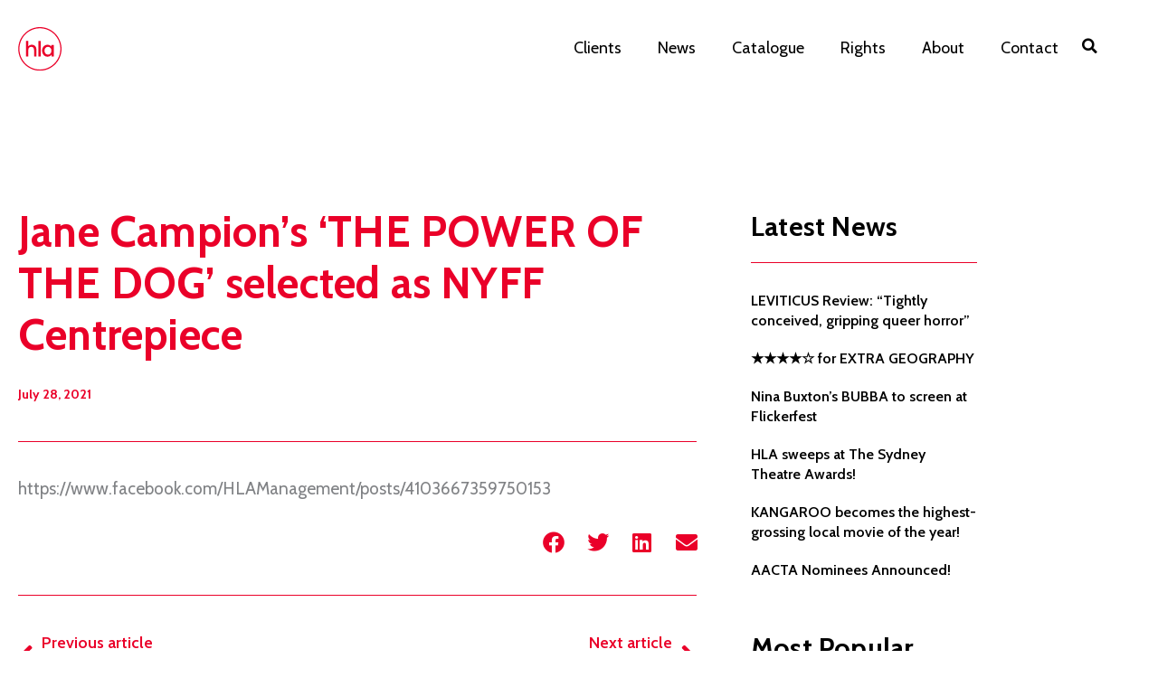

--- FILE ---
content_type: text/css; charset=UTF-8
request_url: https://www.hlamgt.com.au/wp-content/uploads/elementor/css/post-2175.css?ver=1769741506
body_size: 523
content:
.elementor-2175 .elementor-element.elementor-element-c3e9696:not(.elementor-motion-effects-element-type-background), .elementor-2175 .elementor-element.elementor-element-c3e9696 > .elementor-motion-effects-container > .elementor-motion-effects-layer{background-color:var( --e-global-color-astglobalcolor0 );}.elementor-2175 .elementor-element.elementor-element-c3e9696 > .elementor-container{max-width:1240px;}.elementor-2175 .elementor-element.elementor-element-c3e9696{transition:background 0.3s, border 0.3s, border-radius 0.3s, box-shadow 0.3s;padding:15px 0px 15px 0px;}.elementor-2175 .elementor-element.elementor-element-c3e9696 > .elementor-background-overlay{transition:background 0.3s, border-radius 0.3s, opacity 0.3s;}.elementor-2175 .elementor-element.elementor-element-5c29910 > .elementor-element-populated{margin:0px 0px 0px 0px;--e-column-margin-right:0px;--e-column-margin-left:0px;padding:0px 0px 0px 20px;}.elementor-2175 .elementor-element.elementor-element-5b620ed .elementor-repeater-item-8a8dad8.elementor-social-icon{background-color:#FFFFFF00;}.elementor-2175 .elementor-element.elementor-element-5b620ed .elementor-repeater-item-8a8dad8.elementor-social-icon i{color:var( --e-global-color-astglobalcolor5 );}.elementor-2175 .elementor-element.elementor-element-5b620ed .elementor-repeater-item-8a8dad8.elementor-social-icon svg{fill:var( --e-global-color-astglobalcolor5 );}.elementor-2175 .elementor-element.elementor-element-5b620ed .elementor-repeater-item-957eacd.elementor-social-icon{background-color:#FFFFFF00;}.elementor-2175 .elementor-element.elementor-element-5b620ed .elementor-repeater-item-957eacd.elementor-social-icon i{color:var( --e-global-color-astglobalcolor5 );}.elementor-2175 .elementor-element.elementor-element-5b620ed .elementor-repeater-item-957eacd.elementor-social-icon svg{fill:var( --e-global-color-astglobalcolor5 );}.elementor-2175 .elementor-element.elementor-element-5b620ed{--grid-template-columns:repeat(0, auto);--icon-size:26px;--grid-column-gap:14px;--grid-row-gap:0px;}.elementor-2175 .elementor-element.elementor-element-5b620ed .elementor-widget-container{text-align:center;}.elementor-2175 .elementor-element.elementor-element-5b620ed > .elementor-widget-container{margin:0px 0px 0px 0px;}.elementor-2175 .elementor-element.elementor-element-5b620ed .elementor-social-icon{--icon-padding:0.2em;border-style:solid;border-width:1px 1px 1px 1px;border-color:var( --e-global-color-astglobalcolor5 );}.elementor-2175 .elementor-element.elementor-element-5b620ed .elementor-icon{border-radius:60px 60px 60px 60px;}.elementor-2175 .elementor-element.elementor-element-3799ad8{text-align:start;font-size:16px;color:#FFFFFF;}.elementor-bc-flex-widget .elementor-2175 .elementor-element.elementor-element-24e4101.elementor-column .elementor-widget-wrap{align-items:center;}.elementor-2175 .elementor-element.elementor-element-24e4101.elementor-column.elementor-element[data-element_type="column"] > .elementor-widget-wrap.elementor-element-populated{align-content:center;align-items:center;}.elementor-2175 .elementor-element.elementor-element-24e4101 > .elementor-element-populated{margin:0px 0px 0px 0px;--e-column-margin-right:0px;--e-column-margin-left:0px;padding:0px 0px 0px 0px;}.elementor-2175 .elementor-element.elementor-element-476777d5 .elementor-repeater-item-8a8dad8.elementor-social-icon{background-color:#FFFFFF00;}.elementor-2175 .elementor-element.elementor-element-476777d5 .elementor-repeater-item-8a8dad8.elementor-social-icon i{color:var( --e-global-color-astglobalcolor5 );}.elementor-2175 .elementor-element.elementor-element-476777d5 .elementor-repeater-item-8a8dad8.elementor-social-icon svg{fill:var( --e-global-color-astglobalcolor5 );}.elementor-2175 .elementor-element.elementor-element-476777d5 .elementor-repeater-item-957eacd.elementor-social-icon{background-color:#FFFFFF00;}.elementor-2175 .elementor-element.elementor-element-476777d5 .elementor-repeater-item-957eacd.elementor-social-icon i{color:var( --e-global-color-astglobalcolor5 );}.elementor-2175 .elementor-element.elementor-element-476777d5 .elementor-repeater-item-957eacd.elementor-social-icon svg{fill:var( --e-global-color-astglobalcolor5 );}.elementor-2175 .elementor-element.elementor-element-476777d5{--grid-template-columns:repeat(0, auto);--icon-size:26px;--grid-column-gap:14px;--grid-row-gap:0px;}.elementor-2175 .elementor-element.elementor-element-476777d5 .elementor-widget-container{text-align:center;}.elementor-2175 .elementor-element.elementor-element-476777d5 > .elementor-widget-container{margin:0px 0px 0px 0px;}.elementor-2175 .elementor-element.elementor-element-476777d5 .elementor-social-icon{--icon-padding:0.2em;border-style:solid;border-width:1px 1px 1px 1px;border-color:var( --e-global-color-astglobalcolor5 );}.elementor-2175 .elementor-element.elementor-element-476777d5 .elementor-icon{border-radius:60px 60px 60px 60px;}.elementor-2175 .elementor-element.elementor-element-29baabb > .elementor-element-populated{margin:0px 0px 0px 0px;--e-column-margin-right:0px;--e-column-margin-left:0px;padding:0px 20px 0px 0px;}.elementor-2175 .elementor-element.elementor-element-aad828b{text-align:end;font-size:16px;color:#FFFFFF;}.elementor-theme-builder-content-area{height:400px;}.elementor-location-header:before, .elementor-location-footer:before{content:"";display:table;clear:both;}@media(max-width:1024px){.elementor-2175 .elementor-element.elementor-element-3799ad8{line-height:1.4em;}.elementor-2175 .elementor-element.elementor-element-aad828b{line-height:1.4em;}}@media(max-width:767px){.elementor-2175 .elementor-element.elementor-element-c3e9696{padding:33px 0px 33px 0px;}.elementor-2175 .elementor-element.elementor-element-5c29910{width:100%;}.elementor-2175 .elementor-element.elementor-element-5c29910 > .elementor-widget-wrap > .elementor-widget:not(.elementor-widget__width-auto):not(.elementor-widget__width-initial):not(:last-child):not(.elementor-absolute){margin-block-end:0px;}.elementor-2175 .elementor-element.elementor-element-5c29910 > .elementor-element-populated{padding:0px 20px 0px 20px;}.elementor-2175 .elementor-element.elementor-element-5b620ed > .elementor-widget-container{margin:0px 0px 0px 0px;padding:0px 0px 0px 0px;}.elementor-2175 .elementor-element.elementor-element-3799ad8 > .elementor-widget-container{padding:15px 0px 0px 0px;}.elementor-2175 .elementor-element.elementor-element-3799ad8{text-align:center;}.elementor-2175 .elementor-element.elementor-element-24e4101 > .elementor-element-populated{margin:0px 0px 0px 0px;--e-column-margin-right:0px;--e-column-margin-left:0px;}.elementor-2175 .elementor-element.elementor-element-29baabb > .elementor-element-populated{padding:10px 20px 0px 20px;}.elementor-2175 .elementor-element.elementor-element-aad828b{text-align:center;}}@media(max-width:1024px) and (min-width:768px){.elementor-2175 .elementor-element.elementor-element-5c29910{width:40%;}.elementor-2175 .elementor-element.elementor-element-24e4101{width:20%;}.elementor-2175 .elementor-element.elementor-element-29baabb{width:40%;}}

--- FILE ---
content_type: text/css; charset=UTF-8
request_url: https://www.hlamgt.com.au/wp-content/uploads/elementor/css/post-2701.css?ver=1769742629
body_size: 476
content:
.elementor-2701 .elementor-element.elementor-element-a6f5336 > .elementor-container{max-width:1100px;}.elementor-2701 .elementor-element.elementor-element-a6f5336{margin-top:0px;margin-bottom:0px;padding:120px 0px 80px 0px;}.elementor-2701 .elementor-element.elementor-element-7f66f64 > .elementor-element-populated{margin:0px 0px 0px 0px;--e-column-margin-right:0px;--e-column-margin-left:0px;padding:0px 0px 0px 20px;}.elementor-2701 .elementor-element.elementor-element-82f5bea > .elementor-widget-container{margin:0px 0px 30px 0px;}.elementor-2701 .elementor-element.elementor-element-0cb43dd > .elementor-widget-container{margin:0px 0px 30px 0px;}.elementor-2701 .elementor-element.elementor-element-3e4fc6b .elementor-heading-title{font-size:48px;font-weight:900;line-height:1.2em;color:var( --e-global-color-astglobalcolor0 );}.elementor-2701 .elementor-element.elementor-element-d8c657d .elementor-icon-list-icon{width:14px;}.elementor-2701 .elementor-element.elementor-element-d8c657d .elementor-icon-list-icon i{font-size:14px;}.elementor-2701 .elementor-element.elementor-element-d8c657d .elementor-icon-list-icon svg{--e-icon-list-icon-size:14px;}.elementor-2701 .elementor-element.elementor-element-d8c657d .elementor-icon-list-text, .elementor-2701 .elementor-element.elementor-element-d8c657d .elementor-icon-list-text a{color:var( --e-global-color-astglobalcolor0 );}.elementor-2701 .elementor-element.elementor-element-d8c657d .elementor-icon-list-item{font-size:14px;font-weight:700;}.elementor-2701 .elementor-element.elementor-element-6d7bd86{--divider-border-style:solid;--divider-color:var( --e-global-color-astglobalcolor0 );--divider-border-width:1px;}.elementor-2701 .elementor-element.elementor-element-6d7bd86 .elementor-divider-separator{width:100%;}.elementor-2701 .elementor-element.elementor-element-6d7bd86 .elementor-divider{padding-block-start:15px;padding-block-end:15px;}.elementor-2701 .elementor-element.elementor-element-7bda1ad > .elementor-widget-container{margin:0px -11px 0px 0px;}.elementor-2701 .elementor-element.elementor-element-7bda1ad{--alignment:right;--grid-side-margin:0px;--grid-column-gap:0px;--grid-row-gap:10px;--grid-bottom-margin:10px;--e-share-buttons-primary-color:#EA002900;--e-share-buttons-secondary-color:var( --e-global-color-astglobalcolor0 );}.elementor-2701 .elementor-element.elementor-element-7bda1ad .elementor-share-btn__icon{--e-share-buttons-icon-size:24px;}.elementor-2701 .elementor-element.elementor-element-7bda1ad .elementor-share-btn:hover{--e-share-buttons-secondary-color:var( --e-global-color-astglobalcolor1 );}.elementor-2701 .elementor-element.elementor-element-4e709fc{--divider-border-style:solid;--divider-color:var( --e-global-color-astglobalcolor0 );--divider-border-width:1px;}.elementor-2701 .elementor-element.elementor-element-4e709fc .elementor-divider-separator{width:100%;}.elementor-2701 .elementor-element.elementor-element-4e709fc .elementor-divider{padding-block-start:15px;padding-block-end:15px;}.elementor-2701 .elementor-element.elementor-element-225805a span.post-navigation__prev--label{color:var( --e-global-color-astglobalcolor0 );}.elementor-2701 .elementor-element.elementor-element-225805a span.post-navigation__next--label{color:var( --e-global-color-astglobalcolor0 );}.elementor-2701 .elementor-element.elementor-element-225805a span.post-navigation__prev--label:hover{color:var( --e-global-color-astglobalcolor1 );}.elementor-2701 .elementor-element.elementor-element-225805a span.post-navigation__next--label:hover{color:var( --e-global-color-astglobalcolor1 );}.elementor-2701 .elementor-element.elementor-element-225805a span.post-navigation__prev--label, .elementor-2701 .elementor-element.elementor-element-225805a span.post-navigation__next--label{font-size:18px;font-weight:600;text-transform:none;}.elementor-2701 .elementor-element.elementor-element-225805a span.post-navigation__prev--title, .elementor-2701 .elementor-element.elementor-element-225805a span.post-navigation__next--title{color:var( --e-global-color-astglobalcolor0 );}.elementor-2701 .elementor-element.elementor-element-225805a span.post-navigation__prev--title:hover, .elementor-2701 .elementor-element.elementor-element-225805a span.post-navigation__next--title:hover{color:var( --e-global-color-astglobalcolor1 );}.elementor-2701 .elementor-element.elementor-element-225805a .post-navigation__arrow-wrapper{color:var( --e-global-color-astglobalcolor0 );fill:var( --e-global-color-astglobalcolor0 );}.elementor-2701 .elementor-element.elementor-element-225805a .post-navigation__arrow-wrapper:hover{color:var( --e-global-color-secondary );fill:var( --e-global-color-secondary );}.elementor-2701 .elementor-element.elementor-element-3fbb130 .elementor-button:hover, .elementor-2701 .elementor-element.elementor-element-3fbb130 .elementor-button:focus{color:var( --e-global-color-astglobalcolor5 );}.elementor-2701 .elementor-element.elementor-element-3fbb130 .elementor-button:hover svg, .elementor-2701 .elementor-element.elementor-element-3fbb130 .elementor-button:focus svg{fill:var( --e-global-color-astglobalcolor5 );}.elementor-2701 .elementor-element.elementor-element-a22bcbc > .elementor-element-populated{margin:0px 0px 0px 60px;--e-column-margin-right:0px;--e-column-margin-left:60px;padding:0px 20px 0px 0px;}@media(min-width:768px){.elementor-2701 .elementor-element.elementor-element-7f66f64{width:70%;}.elementor-2701 .elementor-element.elementor-element-a22bcbc{width:30%;}}@media(max-width:1024px){.elementor-2701 .elementor-element.elementor-element-a6f5336{padding:70px 0px 70px 0px;}.elementor-2701 .elementor-element.elementor-element-7f66f64 > .elementor-element-populated{padding:0px 30px 0px 20px;}.elementor-2701 .elementor-element.elementor-element-3e4fc6b .elementor-heading-title{font-size:42px;} .elementor-2701 .elementor-element.elementor-element-7bda1ad{--grid-side-margin:0px;--grid-column-gap:0px;--grid-row-gap:10px;--grid-bottom-margin:10px;}.elementor-2701 .elementor-element.elementor-element-3fbb130 > .elementor-widget-container{margin:10px 0px 0px 0px;}.elementor-2701 .elementor-element.elementor-element-a22bcbc > .elementor-element-populated{margin:0px 0px 0px 0px;--e-column-margin-right:0px;--e-column-margin-left:0px;padding:0px 20px 0px 20px;}}@media(max-width:767px){.elementor-2701 .elementor-element.elementor-element-a6f5336{padding:70px 0px 50px 0px;}.elementor-2701 .elementor-element.elementor-element-3e4fc6b .elementor-heading-title{font-size:33px;} .elementor-2701 .elementor-element.elementor-element-7bda1ad{--grid-side-margin:0px;--grid-column-gap:0px;--grid-row-gap:10px;--grid-bottom-margin:10px;}.elementor-2701 .elementor-element.elementor-element-3fbb130 > .elementor-widget-container{margin:15px 0px 0px 0px;}}

--- FILE ---
content_type: text/css; charset=UTF-8
request_url: https://www.hlamgt.com.au/wp-content/cache/min/1/wp-content/themes/astra-child/style.css?ver=1769742642
body_size: 1590
content:
a:focus{outline:none}h1,h2,h3,h4,h5,h6{letter-spacing:.2px}.hla-header-white-background .elementor-item.menu-link::after,.hla-header-transparent .elementor-item.menu-link::after{height:9px!important;width:9px!important;border-radius:100%!important;content:""!important;bottom:-3px!important;left:48%!important}.hla-footer a{color:#fff!important}.hla-footer p{margin-bottom:0!important}.elementor-section.hla-home-full-screen-section.elementor-section-height-full{min-height:925px!important}.email-agent-button{display:none}.elementor-editor-active .email-agent-button{display:block!important}.managing_agent-kate-richter #kate-richter.email-agent-button,.managing_agent-natalie-stewart #natalie-stewart.email-agent-button,.managing_agent-edwina-stuart #edwina-stuart.email-agent-button,.managing_agent-sophie-fosdick-mcgrath #sophie-fosdick-mcgrath.email-agent-button,.managing_agent-trish-booth #trish-booth.email-agent-button,.managing_agent-zilla-turner #zilla-turner.email-agent-button,.managing_agent-amelia-ashton #amelia-ashton.email-agent-button{display:block!important}.uael-post__arrow-inside .uael-post-grid .slick-next{right:6px;top:-45px}.uael-post__arrow-inside .uael-post-grid .slick-prev{left:6px;top:-45px}.uael-post-grid .slick-prev::after,[dir="rtl"] .uael-post-grid .slick-prev::after{content:" Previous";font-size:21px;color:#EA0029}.uael-post-grid .slick-next::before,[dir="rtl"] .uael-post-grid .slick-next::before{content:" Next";font-size:21px;color:#EA0029}.clients-carousel .uael-post-grid .slick-slider .slick-arrow{border-radius:0!important}.contact-page-sidebar h3{font-weight:700;margin-bottom:3px;color:#000}.contact-page-sidebar a{color:#000;text-decoration:none!important}.contact-page-sidebar a:hover{color:#EA0029}.team-row p{margin-bottom:0!important}blockquote{border-left:5px solid #EA0029!important;padding-left:40px;padding-right:40px;margin:0 0 20px!important}blockquote p:last-child{margin-bottom:0px!important}.clients-menu-vertical a{text-align:center!important}.clients-menu-vertical a::before{height:13px!important;width:13px!important;border-radius:100%!important;content:""!important;background:#EA0029!important;position:relative!important;left:-16px}.list-custom-taxonomy-widget select{color:#666;padding:6px 2em;height:auto;border-width:1px;border-style:solid;border-color:var(--e-global-color-astglobalcolor6);border-radius:35px;background:#fff;box-shadow:none;box-sizing:border-box;transition:all .2s linear;font-size:15px;opacity:.7;background:url("data:image/svg+xml,<svg height='10px' width='10px' viewBox='0 0 16 16' fill='%23666666' xmlns='http://www.w3.org/2000/svg'><path d='M7.247 11.14 2.451 5.658C1.885 5.013 2.345 4 3.204 4h9.592a1 1 0 0 1 .753 1.659l-4.796 5.48a1 1 0 0 1-1.506 0z'/></svg>") no-repeat;background-position:calc(100% - 0.75rem) center!important;-moz-appearance:none!important;-webkit-appearance:none!important;appearance:none!important}.list-custom-taxonomy-widget select::after{right:20px!important}.clients-grid .uael-post__header-filters li::after{height:9px!important;width:9px!important;border-radius:100%!important;content:""!important;display:block;background:transparent;margin-left:auto;margin-right:auto}.clients-grid .uael-post__header-filters li:hover::after,.clients-grid .uael-post__header-filters li.uael-filter__current::after{height:9px!important;width:9px!important;border-radius:100%!important;content:""!important;display:block;background:#EA0029;margin-left:auto;margin-right:auto}.clients-grid .uael-post__header-filters{margin-bottom:50px}.uael-posts-tabs-dropdown .uael-filters-dropdown{margin-bottom:40px}.uael-posts-tabs-dropdown .uael-filters-dropdown-button{background:#fff;padding:5px 40px 5px 40px;cursor:pointer;display:inline-block;border:1px solid #EA0029;border-radius:50px}.uael-posts-tabs-dropdown .uael-post__header-filter{background:none}li[data-filter=".writers"],li[data-filter=".directors"],li[data-filter=".designers"],li[data-filter=".costume-designers"],li[data-filter=".production-designers"]{display:none}.clients-grid img{filter:grayscale(100%);-webkit-filter:grayscale(100%)}.clients-grid img:hover{filter:none;-webkit-filter:grayscale(0)}.elementor-widget-wp-widget-categories h5{display:none}.clients-grid .uael-post__footer{margin-top:10px!important}.uael-grid-pagination .page-numbers{height:40px!important;width:40px!important;border-radius:50%!important;line-height:40px!important;border:1px solid #EA0029;margin-top:8px!important}.page-numbers.dots{border:0 solid!important;padding-right:10px}.uael-grid-pagination .page-numbers.next{width:95px!important;border-radius:20px!important}.uael-grid-pagination .page-numbers.prev{width:110px!important;border-radius:20px!important}.gform_heading{display:none}h3.gsection_title{font-size:33px!important;font-weight:700!important;border-bottom:1px solid #EA0029;padding-bottom:15px;margin-bottom:5px!important;margin-top:20px}.gform_wrapper.gravity-theme .gsection{border-bottom:0 solid!important}.gform_wrapper input[type="email"],.gform_wrapper input[type="number"],.gform_wrapper input[type="password"],.gform_wrapper input[type="reset"],.gform_wrapper input[type="search"],.gform_wrapper input[type="tel"],.gform_wrapper input[type="text"],.gform_wrapper input[type="url"],.gform_wrapper select,.gform_wrapper textarea{background:none!important;border-color:#EA0029!important;border-radius:8px!important;padding:8px 15px!important;color:#000}.gform_wrapper select{height:100%}.gform_wrapper .gform_validation_errors>h2{font-size:17px!important;line-height:1.3em!important}.gform_confirmation_message{background-color:#fff;color:#EA0029;padding:35px;margin-top:20px;font-size:24px;line-height:1.4;border:3px solid #EA0029;font-weight:400}.elementor-post__title{margin-bottom:20px!important}.uael-post__meta-data{padding-bottom:30px!important;margin-bottom:30px!important;border-bottom:1px solid #EA0029!important}.uael-post__read-more.elementor-button .elementor-align-icon-left{margin-right:0px!important}.hla-latest-articles .uael-post__thumbnail{display:none}.hla-latest-articles .custom-featured-image{display:block;margin-bottom:35px}.custom-featured-image{display:none}.widget-title{font-size:30px!important;padding-bottom:17px!important;border-bottom:1px solid #EA0029!important;font-weight:700!important;color:#000!important}.widget ul li a{color:#000!important}.widget ul li a{font-size:16px;font-weight:600}.widget{line-height:1.2!important;margin-bottom:2.8em!important}.widget ul li{margin-bottom:20px}.widget ul li a:hover{color:#EA0029!important}.sidebar-widget-search-form .elementor-search-form__icon{color:#EA0029!important;fill:#EA0029!important}.hla-latest-articles .uael-post__footer{margin-top:-20px!important}.hla-latest-articles .featured-video{margin-bottom:30px;display:block}.featured-video{display:none}.terms-section ol li{margin-bottom:1.6em}.terms-section ol{margin-left:20px!important}@media (min-width:768px) and (max-width:1024px){.elementor-section.hla-home-full-screen-section.elementor-section-height-full{min-height:220px!important;height:800px!important}}@media (max-width:767px){.elementor-section.hla-home-full-screen-section.elementor-section-height-full{min-height:220px!important}.widget.popular-posts,#custom_html-2.widget_custom_html{display:none!important}.clients-grid .uael-post__header-filters-wrap{display:none}#lct-widget-client_categories-container input[type="submit"]{display:none!important}}@media (max-width:544px){.list-custom-taxonomy-widget select{width:100%}}#lct-widget-client_categories-container input[type=submit]{visibility:hidden}